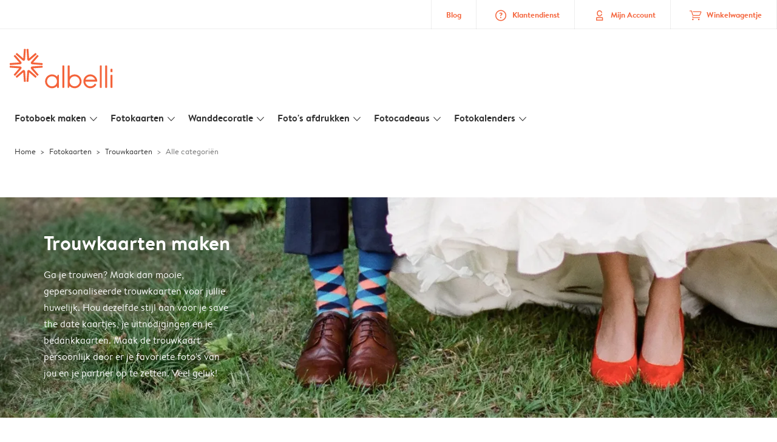

--- FILE ---
content_type: text/css
request_url: https://www.albelli.be/assets/components/promo-bar.css?v=d3d2320d21cbcc8e3424
body_size: -28
content:
.promobar-wrapper:has(.arc3-promobar.--sticky){position:sticky!important;top:0;z-index:6}

--- FILE ---
content_type: image/svg+xml
request_url: https://www.albelli.be/assets/images/uk.c66fa684.svg
body_size: 594
content:
<svg width="24" height="16" viewBox="0 0 24 16" xmlns="http://www.w3.org/2000/svg" xmlns:xlink="http://www.w3.org/1999/xlink"><title>gb</title><g fill="none" fill-rule="evenodd"><use fill="#D8D8D8" xlink:href="#a"/><g fill-rule="nonzero" mask="url(#b)"><path fill="#006" d="M-3 0h30v16H-3z"/><path d="M-3 0v1.788L23.646 16H27v-1.787L.354 0H-3zm30 0v1.788L.354 16H-3v-1.787L23.646 0H27z" fill="#FFF"/><path d="M9.501 0v16h4.998V0H9.501zM-3 5.334v5.332h30V5.334H-3z" fill="#FFF"/><path d="M-3 6.4v3.2h30V6.4H-3zM10.5 0v16h3V0h-3zM-3 16l9.999-5.334h2.238L-.765 16H-3zm0-16l9.999 5.334H4.764L-3 1.194V0zm17.766 5.334L24.765 0H27l-9.999 5.334h-2.235zM27 16l-9.999-5.334h2.235L27 14.806V16z" fill="#C00"/></g></g></svg>

--- FILE ---
content_type: image/svg+xml
request_url: https://www.albelli.be/assets/images/trustpilot_star_rating_5.7dd51a5e.svg
body_size: 814
content:
<svg height="96" viewBox="0 0 512 96" width="512" xmlns="http://www.w3.org/2000/svg"><g fill="none" fill-rule="nonzero"><g fill="#00b67a"><path d="m0 0h96v96h-96z"/><path d="m104 0h96v96h-96z"/><path d="m208 0h96v96h-96z"/><path d="m312 0h96v96h-96z"/><path d="m416 0h96v96h-96z"/></g><path d="m48 64.7 14.6-3.7 6.1 18.8zm33.6-24.3h-25.7l-7.9-24.2-7.9 24.2h-25.7l20.8 15-7.9 24.2 20.8-15 12.8-9.2z" fill="#fff"/><path d="m152 64.7 14.6-3.7 6.1 18.8zm33.6-24.3h-25.7l-7.9-24.2-7.9 24.2h-25.7l20.8 15-7.9 24.2 20.8-15 12.8-9.2z" fill="#fff"/><path d="m256 64.7 14.6-3.7 6.1 18.8zm33.6-24.3h-25.7l-7.9-24.2-7.9 24.2h-25.7l20.8 15-7.9 24.2 20.8-15 12.8-9.2z" fill="#fff"/><path d="m360 64.7 14.6-3.7 6.1 18.8zm33.6-24.3h-25.7l-7.9-24.2-7.9 24.2h-25.7l20.8 15-7.9 24.2 20.8-15 12.8-9.2z" fill="#fff"/><path d="m464 64.7 14.6-3.7 6.1 18.8zm33.6-24.3h-25.7l-7.9-24.2-7.9 24.2h-25.7l20.8 15-7.9 24.2 20.8-15 12.8-9.2z" fill="#fff"/></g></svg>